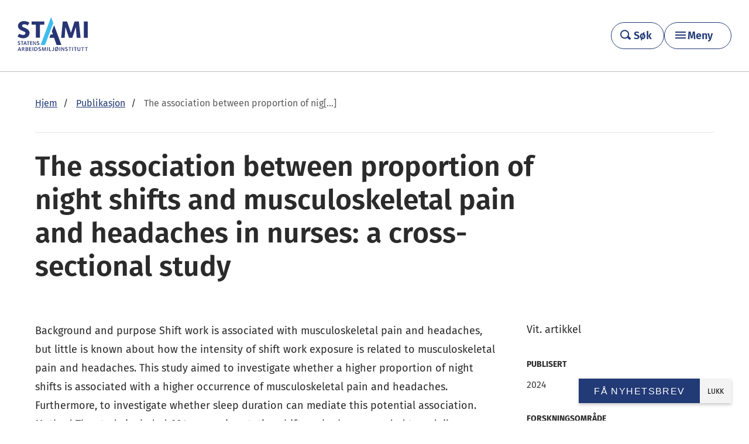

--- FILE ---
content_type: text/html; charset=UTF-8
request_url: https://stami.no/publikasjon/the-association-between-proportion-of-night-shifts-and-musculoskeletal-pain-and-headaches-in-nurses-a-cross-sectional-study/
body_size: 12762
content:
<!DOCTYPE html>
<!--[if IE 8]>
<html class="no-js lt-ie9" lang="nb-NO" prefix="og: http://ogp.me/ns#"><![endif]-->
<!--[if IE 9]>
<html class="no-js lt-ie10" lang="nb-NO" prefix="og: http://ogp.me/ns#"><![endif]-->
<!--[if gt IE 9]><!-->
<html class="no-js" lang="nb-NO" prefix="og: http://ogp.me/ns#"><!--<![endif]-->
<head>
	<meta charset="UTF-8">
	<meta name="viewport" content="width=device-width, initial-scale=1">
	<link rel="profile" href="http://gmpg.org/xfn/11">
	<link rel="pingback" href="https://stami.no/xmlrpc.php">
	<script>document.documentElement.className = document.documentElement.className.replace(/(\s|^)no-js(\s|$)/, '$1js$2');</script>
	<link rel="stylesheet" href="https://use.fontawesome.com/releases/v5.5.0/css/all.css" integrity="sha384-B4dIYHKNBt8Bc12p+WXckhzcICo0wtJAoU8YZTY5qE0Id1GSseTk6S+L3BlXeVIU" crossorigin="anonymous">
	<script type="text/javascript" data-cookieconsent="ignore">
	window.dataLayer = window.dataLayer || [];

	function gtag() {
		dataLayer.push(arguments);
	}

	gtag("consent", "default", {
		ad_personalization: "denied",
		ad_storage: "denied",
		ad_user_data: "denied",
		analytics_storage: "denied",
		functionality_storage: "denied",
		personalization_storage: "denied",
		security_storage: "granted",
		wait_for_update: 500,
	});
	gtag("set", "ads_data_redaction", true);
	</script>
<script type="text/javascript"
		id="Cookiebot"
		src="https://consent.cookiebot.com/uc.js"
		data-implementation="wp"
		data-cbid="2ea46afd-da33-432d-bb3d-6525ec1b091e"
						data-culture="NB"
				data-blockingmode="auto"
	></script>
<meta name='robots' content='index, follow, max-image-preview:large, max-snippet:-1, max-video-preview:-1' />

	<!-- This site is optimized with the Yoast SEO plugin v26.7 - https://yoast.com/wordpress/plugins/seo/ -->
	<title>The association between proportion of night shifts and musculoskeletal pain and headaches in nurses: a cross-sectional study - STAMI</title>
	<link rel="canonical" href="https://stami.no/publikasjon/the-association-between-proportion-of-night-shifts-and-musculoskeletal-pain-and-headaches-in-nurses-a-cross-sectional-study/" />
	<meta property="og:locale" content="nb_NO" />
	<meta property="og:type" content="article" />
	<meta property="og:title" content="The association between proportion of night shifts and musculoskeletal pain and headaches in nurses: a cross-sectional study - STAMI" />
	<meta property="og:description" content="Background and purpose Shift work is associated with musculoskeletal pain and headaches, but little is known about how the intensity of shift work exposure is related to musculoskeletal pain and headaches. This study aimed to investigate whether a higher proportion of night shifts is associated with a higher occurrence of musculoskeletal pain and headaches. Furthermore, to investigate whether sleep duration can mediate this potential association. Method The study included 684 nurses in rotating shift work who responded to a daily questionnaire about working hours, sleep, and pain for 28 consecutive days. The data were treated cross-sectionally. Results A negative binomial regression analysis adjusted for age and BMI revealed that working a higher proportion of night shifts is not associated with a higher occurrence of musculoskeletal pain and headaches. On the contrary, those working ≥ 50% night shifts had a significantly lower occurrence of pain in the lower extremities than those who worked " />
	<meta property="og:url" content="https://stami.no/publikasjon/the-association-between-proportion-of-night-shifts-and-musculoskeletal-pain-and-headaches-in-nurses-a-cross-sectional-study/" />
	<meta property="og:site_name" content="STAMI" />
	<meta property="article:publisher" content="https://www.facebook.com/statensarbeidsmiljoinstitutt/" />
	<meta property="article:modified_time" content="2024-02-06T10:41:03+00:00" />
	<meta name="twitter:card" content="summary_large_image" />
	<meta name="twitter:site" content="@stami_norge" />
	<script type="application/ld+json" class="yoast-schema-graph">{"@context":"https://schema.org","@graph":[{"@type":"WebPage","@id":"https://stami.no/publikasjon/the-association-between-proportion-of-night-shifts-and-musculoskeletal-pain-and-headaches-in-nurses-a-cross-sectional-study/","url":"https://stami.no/publikasjon/the-association-between-proportion-of-night-shifts-and-musculoskeletal-pain-and-headaches-in-nurses-a-cross-sectional-study/","name":"The association between proportion of night shifts and musculoskeletal pain and headaches in nurses: a cross-sectional study - STAMI","isPartOf":{"@id":"https://stami.no/#website"},"datePublished":"2024-01-23T11:53:34+00:00","dateModified":"2024-02-06T10:41:03+00:00","breadcrumb":{"@id":"https://stami.no/publikasjon/the-association-between-proportion-of-night-shifts-and-musculoskeletal-pain-and-headaches-in-nurses-a-cross-sectional-study/#breadcrumb"},"inLanguage":"nb-NO","potentialAction":[{"@type":"ReadAction","target":["https://stami.no/publikasjon/the-association-between-proportion-of-night-shifts-and-musculoskeletal-pain-and-headaches-in-nurses-a-cross-sectional-study/"]}]},{"@type":"BreadcrumbList","@id":"https://stami.no/publikasjon/the-association-between-proportion-of-night-shifts-and-musculoskeletal-pain-and-headaches-in-nurses-a-cross-sectional-study/#breadcrumb","itemListElement":[{"@type":"ListItem","position":1,"name":"Hjem","item":"https://stami.no/"},{"@type":"ListItem","position":2,"name":"Publikasjoner","item":"https://stami.no/publikasjon/"},{"@type":"ListItem","position":3,"name":"The association between proportion of night shifts and musculoskeletal pain and headaches in nurses: a cross-sectional study"}]},{"@type":"WebSite","@id":"https://stami.no/#website","url":"https://stami.no/","name":"STAMI","description":"Statens arbeidsmiljøinstitutt","potentialAction":[{"@type":"SearchAction","target":{"@type":"EntryPoint","urlTemplate":"https://stami.no/?s={search_term_string}"},"query-input":{"@type":"PropertyValueSpecification","valueRequired":true,"valueName":"search_term_string"}}],"inLanguage":"nb-NO"}]}</script>
	<!-- / Yoast SEO plugin. -->


<link rel='dns-prefetch' href='//ajax.googleapis.com' />
<link rel="alternate" title="oEmbed (JSON)" type="application/json+oembed" href="https://stami.no/wp-json/oembed/1.0/embed?url=https%3A%2F%2Fstami.no%2Fpublikasjon%2Fthe-association-between-proportion-of-night-shifts-and-musculoskeletal-pain-and-headaches-in-nurses-a-cross-sectional-study%2F" />
<link rel="alternate" title="oEmbed (XML)" type="text/xml+oembed" href="https://stami.no/wp-json/oembed/1.0/embed?url=https%3A%2F%2Fstami.no%2Fpublikasjon%2Fthe-association-between-proportion-of-night-shifts-and-musculoskeletal-pain-and-headaches-in-nurses-a-cross-sectional-study%2F&#038;format=xml" />
<style id='wp-emoji-styles-inline-css' type='text/css'>

	img.wp-smiley, img.emoji {
		display: inline !important;
		border: none !important;
		box-shadow: none !important;
		height: 1em !important;
		width: 1em !important;
		margin: 0 0.07em !important;
		vertical-align: -0.1em !important;
		background: none !important;
		padding: 0 !important;
	}
/*# sourceURL=wp-emoji-styles-inline-css */
</style>
<style id='wp-block-library-inline-css' type='text/css'>
:root{--wp-block-synced-color:#7a00df;--wp-block-synced-color--rgb:122,0,223;--wp-bound-block-color:var(--wp-block-synced-color);--wp-editor-canvas-background:#ddd;--wp-admin-theme-color:#007cba;--wp-admin-theme-color--rgb:0,124,186;--wp-admin-theme-color-darker-10:#006ba1;--wp-admin-theme-color-darker-10--rgb:0,107,160.5;--wp-admin-theme-color-darker-20:#005a87;--wp-admin-theme-color-darker-20--rgb:0,90,135;--wp-admin-border-width-focus:2px}@media (min-resolution:192dpi){:root{--wp-admin-border-width-focus:1.5px}}.wp-element-button{cursor:pointer}:root .has-very-light-gray-background-color{background-color:#eee}:root .has-very-dark-gray-background-color{background-color:#313131}:root .has-very-light-gray-color{color:#eee}:root .has-very-dark-gray-color{color:#313131}:root .has-vivid-green-cyan-to-vivid-cyan-blue-gradient-background{background:linear-gradient(135deg,#00d084,#0693e3)}:root .has-purple-crush-gradient-background{background:linear-gradient(135deg,#34e2e4,#4721fb 50%,#ab1dfe)}:root .has-hazy-dawn-gradient-background{background:linear-gradient(135deg,#faaca8,#dad0ec)}:root .has-subdued-olive-gradient-background{background:linear-gradient(135deg,#fafae1,#67a671)}:root .has-atomic-cream-gradient-background{background:linear-gradient(135deg,#fdd79a,#004a59)}:root .has-nightshade-gradient-background{background:linear-gradient(135deg,#330968,#31cdcf)}:root .has-midnight-gradient-background{background:linear-gradient(135deg,#020381,#2874fc)}:root{--wp--preset--font-size--normal:16px;--wp--preset--font-size--huge:42px}.has-regular-font-size{font-size:1em}.has-larger-font-size{font-size:2.625em}.has-normal-font-size{font-size:var(--wp--preset--font-size--normal)}.has-huge-font-size{font-size:var(--wp--preset--font-size--huge)}.has-text-align-center{text-align:center}.has-text-align-left{text-align:left}.has-text-align-right{text-align:right}.has-fit-text{white-space:nowrap!important}#end-resizable-editor-section{display:none}.aligncenter{clear:both}.items-justified-left{justify-content:flex-start}.items-justified-center{justify-content:center}.items-justified-right{justify-content:flex-end}.items-justified-space-between{justify-content:space-between}.screen-reader-text{border:0;clip-path:inset(50%);height:1px;margin:-1px;overflow:hidden;padding:0;position:absolute;width:1px;word-wrap:normal!important}.screen-reader-text:focus{background-color:#ddd;clip-path:none;color:#444;display:block;font-size:1em;height:auto;left:5px;line-height:normal;padding:15px 23px 14px;text-decoration:none;top:5px;width:auto;z-index:100000}html :where(.has-border-color){border-style:solid}html :where([style*=border-top-color]){border-top-style:solid}html :where([style*=border-right-color]){border-right-style:solid}html :where([style*=border-bottom-color]){border-bottom-style:solid}html :where([style*=border-left-color]){border-left-style:solid}html :where([style*=border-width]){border-style:solid}html :where([style*=border-top-width]){border-top-style:solid}html :where([style*=border-right-width]){border-right-style:solid}html :where([style*=border-bottom-width]){border-bottom-style:solid}html :where([style*=border-left-width]){border-left-style:solid}html :where(img[class*=wp-image-]){height:auto;max-width:100%}:where(figure){margin:0 0 1em}html :where(.is-position-sticky){--wp-admin--admin-bar--position-offset:var(--wp-admin--admin-bar--height,0px)}@media screen and (max-width:600px){html :where(.is-position-sticky){--wp-admin--admin-bar--position-offset:0px}}

/*# sourceURL=wp-block-library-inline-css */
</style><style id='global-styles-inline-css' type='text/css'>
:root{--wp--preset--aspect-ratio--square: 1;--wp--preset--aspect-ratio--4-3: 4/3;--wp--preset--aspect-ratio--3-4: 3/4;--wp--preset--aspect-ratio--3-2: 3/2;--wp--preset--aspect-ratio--2-3: 2/3;--wp--preset--aspect-ratio--16-9: 16/9;--wp--preset--aspect-ratio--9-16: 9/16;--wp--preset--color--black: #000000;--wp--preset--color--cyan-bluish-gray: #abb8c3;--wp--preset--color--white: #ffffff;--wp--preset--color--pale-pink: #f78da7;--wp--preset--color--vivid-red: #cf2e2e;--wp--preset--color--luminous-vivid-orange: #ff6900;--wp--preset--color--luminous-vivid-amber: #fcb900;--wp--preset--color--light-green-cyan: #7bdcb5;--wp--preset--color--vivid-green-cyan: #00d084;--wp--preset--color--pale-cyan-blue: #8ed1fc;--wp--preset--color--vivid-cyan-blue: #0693e3;--wp--preset--color--vivid-purple: #9b51e0;--wp--preset--gradient--vivid-cyan-blue-to-vivid-purple: linear-gradient(135deg,rgb(6,147,227) 0%,rgb(155,81,224) 100%);--wp--preset--gradient--light-green-cyan-to-vivid-green-cyan: linear-gradient(135deg,rgb(122,220,180) 0%,rgb(0,208,130) 100%);--wp--preset--gradient--luminous-vivid-amber-to-luminous-vivid-orange: linear-gradient(135deg,rgb(252,185,0) 0%,rgb(255,105,0) 100%);--wp--preset--gradient--luminous-vivid-orange-to-vivid-red: linear-gradient(135deg,rgb(255,105,0) 0%,rgb(207,46,46) 100%);--wp--preset--gradient--very-light-gray-to-cyan-bluish-gray: linear-gradient(135deg,rgb(238,238,238) 0%,rgb(169,184,195) 100%);--wp--preset--gradient--cool-to-warm-spectrum: linear-gradient(135deg,rgb(74,234,220) 0%,rgb(151,120,209) 20%,rgb(207,42,186) 40%,rgb(238,44,130) 60%,rgb(251,105,98) 80%,rgb(254,248,76) 100%);--wp--preset--gradient--blush-light-purple: linear-gradient(135deg,rgb(255,206,236) 0%,rgb(152,150,240) 100%);--wp--preset--gradient--blush-bordeaux: linear-gradient(135deg,rgb(254,205,165) 0%,rgb(254,45,45) 50%,rgb(107,0,62) 100%);--wp--preset--gradient--luminous-dusk: linear-gradient(135deg,rgb(255,203,112) 0%,rgb(199,81,192) 50%,rgb(65,88,208) 100%);--wp--preset--gradient--pale-ocean: linear-gradient(135deg,rgb(255,245,203) 0%,rgb(182,227,212) 50%,rgb(51,167,181) 100%);--wp--preset--gradient--electric-grass: linear-gradient(135deg,rgb(202,248,128) 0%,rgb(113,206,126) 100%);--wp--preset--gradient--midnight: linear-gradient(135deg,rgb(2,3,129) 0%,rgb(40,116,252) 100%);--wp--preset--font-size--small: 13px;--wp--preset--font-size--medium: 20px;--wp--preset--font-size--large: 36px;--wp--preset--font-size--x-large: 42px;--wp--preset--spacing--20: 0.44rem;--wp--preset--spacing--30: 0.67rem;--wp--preset--spacing--40: 1rem;--wp--preset--spacing--50: 1.5rem;--wp--preset--spacing--60: 2.25rem;--wp--preset--spacing--70: 3.38rem;--wp--preset--spacing--80: 5.06rem;--wp--preset--shadow--natural: 6px 6px 9px rgba(0, 0, 0, 0.2);--wp--preset--shadow--deep: 12px 12px 50px rgba(0, 0, 0, 0.4);--wp--preset--shadow--sharp: 6px 6px 0px rgba(0, 0, 0, 0.2);--wp--preset--shadow--outlined: 6px 6px 0px -3px rgb(255, 255, 255), 6px 6px rgb(0, 0, 0);--wp--preset--shadow--crisp: 6px 6px 0px rgb(0, 0, 0);}:where(body) { margin: 0; }.wp-site-blocks > .alignleft { float: left; margin-right: 2em; }.wp-site-blocks > .alignright { float: right; margin-left: 2em; }.wp-site-blocks > .aligncenter { justify-content: center; margin-left: auto; margin-right: auto; }:where(.is-layout-flex){gap: 0.5em;}:where(.is-layout-grid){gap: 0.5em;}.is-layout-flow > .alignleft{float: left;margin-inline-start: 0;margin-inline-end: 2em;}.is-layout-flow > .alignright{float: right;margin-inline-start: 2em;margin-inline-end: 0;}.is-layout-flow > .aligncenter{margin-left: auto !important;margin-right: auto !important;}.is-layout-constrained > .alignleft{float: left;margin-inline-start: 0;margin-inline-end: 2em;}.is-layout-constrained > .alignright{float: right;margin-inline-start: 2em;margin-inline-end: 0;}.is-layout-constrained > .aligncenter{margin-left: auto !important;margin-right: auto !important;}.is-layout-constrained > :where(:not(.alignleft):not(.alignright):not(.alignfull)){margin-left: auto !important;margin-right: auto !important;}body .is-layout-flex{display: flex;}.is-layout-flex{flex-wrap: wrap;align-items: center;}.is-layout-flex > :is(*, div){margin: 0;}body .is-layout-grid{display: grid;}.is-layout-grid > :is(*, div){margin: 0;}body{padding-top: 20px;padding-right: 20px;padding-bottom: 20px;padding-left: 20px;}a:where(:not(.wp-element-button)){text-decoration: underline;}:root :where(.wp-element-button, .wp-block-button__link){background-color: #32373c;border-width: 0;color: #fff;font-family: inherit;font-size: inherit;font-style: inherit;font-weight: inherit;letter-spacing: inherit;line-height: inherit;padding-top: calc(0.667em + 2px);padding-right: calc(1.333em + 2px);padding-bottom: calc(0.667em + 2px);padding-left: calc(1.333em + 2px);text-decoration: none;text-transform: inherit;}.has-black-color{color: var(--wp--preset--color--black) !important;}.has-cyan-bluish-gray-color{color: var(--wp--preset--color--cyan-bluish-gray) !important;}.has-white-color{color: var(--wp--preset--color--white) !important;}.has-pale-pink-color{color: var(--wp--preset--color--pale-pink) !important;}.has-vivid-red-color{color: var(--wp--preset--color--vivid-red) !important;}.has-luminous-vivid-orange-color{color: var(--wp--preset--color--luminous-vivid-orange) !important;}.has-luminous-vivid-amber-color{color: var(--wp--preset--color--luminous-vivid-amber) !important;}.has-light-green-cyan-color{color: var(--wp--preset--color--light-green-cyan) !important;}.has-vivid-green-cyan-color{color: var(--wp--preset--color--vivid-green-cyan) !important;}.has-pale-cyan-blue-color{color: var(--wp--preset--color--pale-cyan-blue) !important;}.has-vivid-cyan-blue-color{color: var(--wp--preset--color--vivid-cyan-blue) !important;}.has-vivid-purple-color{color: var(--wp--preset--color--vivid-purple) !important;}.has-black-background-color{background-color: var(--wp--preset--color--black) !important;}.has-cyan-bluish-gray-background-color{background-color: var(--wp--preset--color--cyan-bluish-gray) !important;}.has-white-background-color{background-color: var(--wp--preset--color--white) !important;}.has-pale-pink-background-color{background-color: var(--wp--preset--color--pale-pink) !important;}.has-vivid-red-background-color{background-color: var(--wp--preset--color--vivid-red) !important;}.has-luminous-vivid-orange-background-color{background-color: var(--wp--preset--color--luminous-vivid-orange) !important;}.has-luminous-vivid-amber-background-color{background-color: var(--wp--preset--color--luminous-vivid-amber) !important;}.has-light-green-cyan-background-color{background-color: var(--wp--preset--color--light-green-cyan) !important;}.has-vivid-green-cyan-background-color{background-color: var(--wp--preset--color--vivid-green-cyan) !important;}.has-pale-cyan-blue-background-color{background-color: var(--wp--preset--color--pale-cyan-blue) !important;}.has-vivid-cyan-blue-background-color{background-color: var(--wp--preset--color--vivid-cyan-blue) !important;}.has-vivid-purple-background-color{background-color: var(--wp--preset--color--vivid-purple) !important;}.has-black-border-color{border-color: var(--wp--preset--color--black) !important;}.has-cyan-bluish-gray-border-color{border-color: var(--wp--preset--color--cyan-bluish-gray) !important;}.has-white-border-color{border-color: var(--wp--preset--color--white) !important;}.has-pale-pink-border-color{border-color: var(--wp--preset--color--pale-pink) !important;}.has-vivid-red-border-color{border-color: var(--wp--preset--color--vivid-red) !important;}.has-luminous-vivid-orange-border-color{border-color: var(--wp--preset--color--luminous-vivid-orange) !important;}.has-luminous-vivid-amber-border-color{border-color: var(--wp--preset--color--luminous-vivid-amber) !important;}.has-light-green-cyan-border-color{border-color: var(--wp--preset--color--light-green-cyan) !important;}.has-vivid-green-cyan-border-color{border-color: var(--wp--preset--color--vivid-green-cyan) !important;}.has-pale-cyan-blue-border-color{border-color: var(--wp--preset--color--pale-cyan-blue) !important;}.has-vivid-cyan-blue-border-color{border-color: var(--wp--preset--color--vivid-cyan-blue) !important;}.has-vivid-purple-border-color{border-color: var(--wp--preset--color--vivid-purple) !important;}.has-vivid-cyan-blue-to-vivid-purple-gradient-background{background: var(--wp--preset--gradient--vivid-cyan-blue-to-vivid-purple) !important;}.has-light-green-cyan-to-vivid-green-cyan-gradient-background{background: var(--wp--preset--gradient--light-green-cyan-to-vivid-green-cyan) !important;}.has-luminous-vivid-amber-to-luminous-vivid-orange-gradient-background{background: var(--wp--preset--gradient--luminous-vivid-amber-to-luminous-vivid-orange) !important;}.has-luminous-vivid-orange-to-vivid-red-gradient-background{background: var(--wp--preset--gradient--luminous-vivid-orange-to-vivid-red) !important;}.has-very-light-gray-to-cyan-bluish-gray-gradient-background{background: var(--wp--preset--gradient--very-light-gray-to-cyan-bluish-gray) !important;}.has-cool-to-warm-spectrum-gradient-background{background: var(--wp--preset--gradient--cool-to-warm-spectrum) !important;}.has-blush-light-purple-gradient-background{background: var(--wp--preset--gradient--blush-light-purple) !important;}.has-blush-bordeaux-gradient-background{background: var(--wp--preset--gradient--blush-bordeaux) !important;}.has-luminous-dusk-gradient-background{background: var(--wp--preset--gradient--luminous-dusk) !important;}.has-pale-ocean-gradient-background{background: var(--wp--preset--gradient--pale-ocean) !important;}.has-electric-grass-gradient-background{background: var(--wp--preset--gradient--electric-grass) !important;}.has-midnight-gradient-background{background: var(--wp--preset--gradient--midnight) !important;}.has-small-font-size{font-size: var(--wp--preset--font-size--small) !important;}.has-medium-font-size{font-size: var(--wp--preset--font-size--medium) !important;}.has-large-font-size{font-size: var(--wp--preset--font-size--large) !important;}.has-x-large-font-size{font-size: var(--wp--preset--font-size--x-large) !important;}
/*# sourceURL=global-styles-inline-css */
</style>

<link rel='stylesheet' id='app-css' href='https://stami.no/wp-content/themes/stami/dist/css/main.css?ver=1768472819' type='text/css' media='all' />
<link rel='stylesheet' id='wp-pagenavi-css' href='https://stami.no/wp-content/plugins/wp-pagenavi/pagenavi-css.css?ver=2.70' type='text/css' media='all' />
<link rel='stylesheet' id='tablepress-default-css' href='https://stami.no/wp-content/uploads/tablepress-combined.min.css?ver=23' type='text/css' media='all' />
<script type="text/javascript" src="//ajax.googleapis.com/ajax/libs/jquery/2.1.1/jquery.min.js?ver=2.1.1" id="jquery-js"></script>
<script type="text/javascript" src="https://stami.no/wp-content/themes/stami/src/js/vendor/jquery.fancybox.js?ver=1768472783" id="jquery-fancybox-js"></script>
<script type="text/javascript" src="https://stami.no/wp-content/themes/stami/src/js/vendor/jquery.placeholder.js?ver=1768472783" id="jquery-placeholder-js"></script>
<script type="text/javascript" src="https://stami.no/wp-content/themes/stami/src/js/vendor/smooth-scroll.js?ver=1768472783" id="smooth-scroll-js"></script>
<link rel="https://api.w.org/" href="https://stami.no/wp-json/" /><link rel="alternate" title="JSON" type="application/json" href="https://stami.no/wp-json/wp/v2/publication/23297" />		<style type="text/css">
			.comments-link {
				display: none;
			}
					</style>
		<!-- Hide Comments plugin -->
			<link rel="shortcut icon" type="image/x-icon" href="https://stami.no/wp-content/themes/stami/dist/images/favicon.ico">
	<!--[if lt IE 9]>
	<script src="https://stami.no/wp-content/themes/stami/assets/javascripts/polyfills/rem.min.js"></script>
	<script src="//code.jquery.com/jquery-migrate-1.2.1.min.js"></script>
	<script src="//cdnjs.cloudflare.com/ajax/libs/es5-shim/2.2.0/es5-shim.min.js"></script>
	<script src="//cdnjs.cloudflare.com/ajax/libs/html5shiv/3.6.2/html5shiv.js"></script>
	<script src="//s3.amazonaws.com/nwapi/nwmatcher/nwmatcher-1.2.5-min.js"></script>
	<script src="//html5base.googlecode.com/svn-history/r38/trunk/js/selectivizr-1.0.3b.js"></script>
	<script src="//cdnjs.cloudflare.com/ajax/libs/respond.js/1.1.0/respond.min.js"></script>
	<![endif]-->
</head>

<body class="wp-singular publication-template-default single single-publication postid-23297 wp-theme-stami menu-is-closed">

<a class="skip-link screen-reader-text" href="#content" tabindex="0">Gå videre til hovedinnholdet</a>

<div class="hfeed site">
	<div class="site-header">
		<div class="site-header-inner">
			<div class="site-logo">
					<a
						href="https://stami.no/"
						title="Gå til forsiden">
													<img
								id="brand-logo"
								src="https://stami.no/wp-content/themes/stami/dist/images/stami-pos.svg"
								alt="STAMI">
						
					</a>
			</div>

			<div class="header-button-wrapper">
				<a class="header-search__link stami-button" href="https://stami.no/sok/">
					<span class="header-search__icon header-search__icon--magnifying-glass"></span>
					<span class="header-search__text">Søk</span>
				</a>
				<button class="menu-toggle stami-button" aria-controls="primary-menu" aria-expanded="false" aria-haspopup="true" aria-label="Hovedmeny">Meny</button>
			</div>
		</div>
		<div id="menu-primary" class="primary-header">
			<div class="primary-header__inner site-main-inner">
				<nav class="responsive-menu"><ul id="primary-menu" class="primary-menu"><li id="menu-item-17041" class="menu-item menu-item-type-post_type menu-item-object-page menu-item-has-children menu-item-17041"><a href="https://stami.no/hva-er-arbeidsmiljo/">Om arbeidsmiljø</a>
<ul class="sub-menu">
	<li id="menu-item-26431" class="menu-item menu-item-type-post_type menu-item-object-subject menu-item-26431"><a href="https://stami.no/tema/psykososialt-arbeidsmiljo/">Psykososialt arbeidsmiljø</a></li>
	<li id="menu-item-26595" class="menu-item menu-item-type-post_type menu-item-object-subject menu-item-26595"><a href="https://stami.no/tema/organisatorisk-arbeidsmiljo/">Organisatorisk arbeidsmiljø</a></li>
	<li id="menu-item-26597" class="menu-item menu-item-type-post_type menu-item-object-subject menu-item-26597"><a href="https://stami.no/tema/kjemisk-og-biologisk-arbeidsmiljo/">Kjemisk og biologisk arbeidsmiljø</a></li>
	<li id="menu-item-26637" class="menu-item menu-item-type-post_type menu-item-object-subject menu-item-26637"><a href="https://stami.no/tema/fysisk-arbeidsmiljo/">Fysisk arbeidsmiljø</a></li>
</ul>
</li>
<li id="menu-item-5108" class="menu-item menu-item-type-post_type menu-item-object-page current_page_parent menu-item-has-children menu-item-5108"><a href="https://stami.no/nyhetsarkiv/">Aktuelt</a>
<ul class="sub-menu">
	<li id="menu-item-5109" class="menu-item menu-item-type-post_type menu-item-object-page menu-item-5109"><a href="https://stami.no/kurs-og-seminar/">Kurs og seminarer</a></li>
	<li id="menu-item-23641" class="menu-item menu-item-type-post_type menu-item-object-page menu-item-23641"><a href="https://stami.no/arbeid-og-helse/">Magasinet Arbeid og helse</a></li>
	<li id="menu-item-26283" class="menu-item menu-item-type-post_type menu-item-object-page menu-item-26283"><a href="https://stami.no/arbeidsmiljoradet/">Podcast</a></li>
	<li id="menu-item-26284" class="menu-item menu-item-type-custom menu-item-object-custom menu-item-26284"><a href="https://stami.no/filmer/">Filmer</a></li>
</ul>
</li>
<li id="menu-item-26301" class="menu-item menu-item-type-custom menu-item-object-custom menu-item-has-children menu-item-26301"><a href="#">Verktøy</a>
<ul class="sub-menu">
	<li id="menu-item-26304" class="menu-item menu-item-type-custom menu-item-object-custom menu-item-26304"><a href="https://enbradagpajobb.no/">En bra dag på jobb</a></li>
	<li id="menu-item-26302" class="menu-item menu-item-type-post_type menu-item-object-page menu-item-26302"><a href="https://stami.no/vare-tjenester/noa/">NOA – nasjonal overvåking av arbeidsmiljø og -helse</a></li>
	<li id="menu-item-26303" class="menu-item menu-item-type-post_type menu-item-object-page menu-item-26303"><a href="https://stami.no/vare-tjenester/medarbeiderundersokelsen-i-staten-must/">MUST – medarbeiderundersøkelsen i staten</a></li>
</ul>
</li>
<li id="menu-item-13787" class="menu-item menu-item-type-post_type menu-item-object-page menu-item-has-children menu-item-13787"><a href="https://stami.no/om-stami/">Om STAMI</a>
<ul class="sub-menu">
	<li id="menu-item-13786" class="menu-item menu-item-type-post_type menu-item-object-page menu-item-13786"><a href="https://stami.no/om-stami/kontakt/">Kontakt</a></li>
	<li id="menu-item-26290" class="menu-item menu-item-type-post_type menu-item-object-page menu-item-26290"><a href="https://stami.no/presse-og-media/">Presse og media</a></li>
	<li id="menu-item-26291" class="menu-item menu-item-type-post_type menu-item-object-page menu-item-26291"><a href="https://stami.no/jobb-ledig-stilling/">Ledige stillinger</a></li>
</ul>
</li>
<li id="menu-item-13848" class="menu-item menu-item-type-post_type menu-item-object-page menu-item-has-children menu-item-13848"><a href="https://stami.no/vare-tjenester/">Tjenester</a>
<ul class="sub-menu">
	<li id="menu-item-26292" class="menu-item menu-item-type-post_type menu-item-object-page menu-item-26292"><a href="https://stami.no/vare-tjenester/graviditet/">Rådgivning for gravide</a></li>
	<li id="menu-item-26293" class="menu-item menu-item-type-post_type menu-item-object-page menu-item-26293"><a href="https://stami.no/vare-tjenester/laboratorietjenester/">Laboratorietjenester</a></li>
	<li id="menu-item-26294" class="menu-item menu-item-type-post_type menu-item-object-page menu-item-26294"><a href="https://stami.no/vare-tjenester/expo/">EXPO Online</a></li>
	<li id="menu-item-26295" class="menu-item menu-item-type-post_type menu-item-object-page menu-item-26295"><a href="https://stami.no/vare-tjenester/stromskader/">Strømskader</a></li>
	<li id="menu-item-26296" class="menu-item menu-item-type-post_type menu-item-object-page menu-item-26296"><a href="https://stami.no/vare-tjenester/nasjonalt-arbeidstidsregister-a-tid/">Nasjonalt arbeidstidsregister (A-TID)</a></li>
	<li id="menu-item-26297" class="menu-item menu-item-type-post_type menu-item-object-page menu-item-26297"><a href="https://stami.no/vare-tjenester/">&#8211; Alle tjenester</a></li>
</ul>
</li>
<li id="menu-item-13788" class="menu-item menu-item-type-post_type menu-item-object-page menu-item-has-children menu-item-13788"><a href="https://stami.no/om-stami/forskning/">Vår forskning</a>
<ul class="sub-menu">
	<li id="menu-item-26298" class="menu-item menu-item-type-custom menu-item-object-custom menu-item-26298"><a href="https://stami.no/prosjekt/">Prosjekter</a></li>
	<li id="menu-item-26299" class="menu-item menu-item-type-custom menu-item-object-custom menu-item-26299"><a href="https://stami.no/publikasjon/">Publikasjoner</a></li>
	<li id="menu-item-26300" class="menu-item menu-item-type-post_type menu-item-object-page menu-item-26300"><a href="https://stami.no/om-stami/forskning/systematiske-kunnskapsoppsummeringer/">Kunnskapsoppsummeringer</a></li>
</ul>
</li>
<li id="menu-item-26285" class="menu-item menu-item-type-custom menu-item-object-custom menu-item-26285"><a href="https://stami.no/en/">In English</a></li>
</ul></nav>			</div>
		</div>
		<div id="overlay" class="overlay"></div>
	</div>

	<main class="site-main" id="content">
				<div class="site-main-inner">
	<article>
		<header class="content-header content-entry">
								<p class="header-runninghead">
													<a href="https://stami.no"><span>Hjem</span></a>
														<a href="https://stami.no/publikasjon/"><span>Publikasjon</span></a>
													<span class="current">The association between proportion of nig[...]</span>
					</p>
											<h1 class="header-title" lang="en-US">The association between proportion of night shifts and musculoskeletal pain and headaches in nurses: a cross-sectional study</h1>
										<div class="content-entry intro-text-container">
									</div>
						</header>
		<div class="main-content page-wrapper">
				<div class="page-meta">
					<p class="publication-type">Vit. artikkel</p>
			<div class="meta-block published">
	<p class="meta-title">Publisert</p>
	<ul>
		<li>2024</li>
	</ul>
</div>
	<div class="meta-block research">
		<div class="meta-block-inner">
			<p class="meta-title">Forskningsområde</p>

							<p class="research-area">
					<a href="https://stami.no/forskningsomrade/psykososialt-og-organisatorisk-arbeidsmiljo/">
													<img src="https://stami.no/wp-content/uploads/2020/02/ikon-psykososialt-og-organisatorisk-arbeidsmiljo.png" alt="">
													<span>Psykososialt og organisatorisk arbeidsmiljø</span>
					</a>
				</p>
						</div>
	</div>
		</div>
				<div class="page-content">
								<div class="user-content">
					

<div class="content-entry intro-text-container publication-container">
				<p lang="en-US">Background and purpose Shift work is associated with musculoskeletal pain and headaches, but little is known about how the intensity of shift work exposure is related to musculoskeletal pain and headaches. This study aimed to investigate whether a higher proportion of night shifts is associated with a higher occurrence of musculoskeletal pain and headaches. Furthermore, to investigate whether sleep duration can mediate this potential association. Method The study included 684 nurses in rotating shift work who responded to a daily questionnaire about working hours, sleep, and pain for 28 consecutive days. The data were treated cross-sectionally. Results A negative binomial regression analysis adjusted for age and BMI revealed that working a higher proportion of night shifts is not associated with a higher occurrence of musculoskeletal pain and headaches. On the contrary, those working ≥ 50% night shifts had a significantly lower occurrence of pain in the lower extremities than those who worked &lt; 25% night shifts (IRR 0.69 95% CI 0.51, 0.94). There was no indication of a mediation effect with total sleep time (TST). Conclusion The results of this study indicate that working a higher proportion of night shifts is not associated with a higher occurrence of musculoskeletal pain and headaches.</p>
			
	<div class="references">
		<span>Stavås, Jon Are</span>; <span>Nilsen, Kristian Bernhard</span>; <a href="https://stami.no/ansatt/dagfinn-matre/"><b>Matre, Dagfinn</b></a>	</div>

	<div class="references references-secondary">
					<span class="reference">BMC Musculoskeletal Disorders 25(1)</span>
						<br/>
			<span><a class="stami-button" href="http://dx.doi.org/10.1186/s12891-024-07196-5" target="_blank" rel="external">Les publikasjon</a></span>
				</div>
</div>

<div class="content-meta push-right" data-equalizer-watch>
	<div class="meta-wrapper">
			</div>
</div>
				</div>
			</div>
		</div>
	</article>

</div>
</main>
</div>

<footer class="site-footer dont-print">
	<div class="inner-footer">
		<div class="footer-info">
			<div class="footer-logo">
													<img src="https://stami.no/wp-content/themes/stami/dist/images/stami-neg.svg"
					alt="STAMI – Statens arbeidsmiljøinstitutt">
							</div>
			<div class="info-box">
				<span class="label">Besøksadresse</span>
				<p>
					Gydas vei 8, Majorstuen, 0363 Oslo				</p>
			</div>
			<div class="info-box">
				<span class="label">Postadresse</span>
				<p>
					 Pb 5330 Majorstuen, 0304 Oslo				</p>
			</div>
			<div class="info-box phone">
				<span class="label">Telefon</span>
				<p>
					<a href="tel:(+47)23195100">(+47) 23 19 51 00</a>
				</p>
			</div>
			<div class="info-box email">
				<span class="label">E-post</span>
				<p>
					<a href="mailto:postmottak@stami.no">postmottak@stami.no</a>
				</p>
			</div>
			<div class="info-box language-box">
									<a href="/en" lang="en">Go to english version</a>
							</div>
		</div>
		<div class="footer-menus">
			<div class="footer-menu">
											<div class="footer-menu-inner">
								<h2 class="menu-title">Om STAMI</h2>
								<ul id="menu-om-stami" class="nav-button"><li id="menu-item-240" class="menu-item menu-item-type-post_type menu-item-object-page menu-item-240"><a href="https://stami.no/om-stami/kontakt/">Kontakt</a></li>
<li id="menu-item-236" class="menu-item menu-item-type-post_type menu-item-object-page menu-item-236"><a href="https://stami.no/om-stami/avdelinger-og-ansatte/">Ansatte og avdelinger</a></li>
<li id="menu-item-11247" class="menu-item menu-item-type-post_type menu-item-object-page menu-item-11247"><a href="https://stami.no/jobb-ledig-stilling/">Ledige stillinger</a></li>
<li id="menu-item-13815" class="menu-item menu-item-type-post_type menu-item-object-page menu-item-privacy-policy menu-item-13815"><a rel="privacy-policy" href="https://stami.no/personvernerklaering/">Personvernerklæring</a></li>
<li id="menu-item-21733" class="menu-item menu-item-type-custom menu-item-object-custom menu-item-21733"><a href="https://uustatus.no/nn/erklaringer/publisert/89fcd869-1ee6-4757-9a50-16c81be0564b">Tilgjengelighetserklæring</a></li>
<li id="menu-item-25577" class="menu-item menu-item-type-post_type menu-item-object-post menu-item-25577"><a href="https://stami.no/stamis-arsrapport-for-2024/">Årsrapport 2024</a></li>
</ul>							</div>
														<div class="footer-menu-inner">
								<h2 class="menu-title">Forskning</h2>
								<ul id="menu-forskning" class="nav-button"><li id="menu-item-1160" class="menu-item menu-item-type-custom menu-item-object-custom menu-item-1160"><a href="https://stami.no//publikasjon/">Publikasjoner</a></li>
<li id="menu-item-325" class="menu-item menu-item-type-custom menu-item-object-custom menu-item-325"><a href="https://stami.no//prosjekt/">Prosjekter</a></li>
<li id="menu-item-270" class="menu-item menu-item-type-post_type menu-item-object-page menu-item-270"><a href="https://stami.no/om-stami/forskning/">STAMIs forskning</a></li>
<li id="menu-item-9900" class="menu-item menu-item-type-post_type menu-item-object-page menu-item-9900"><a href="https://stami.no/personopplysninger-i-forskning/" title="Personvern i forskning">Personopplysninger i forskning</a></li>
</ul>							</div>
														<div class="footer-menu-inner">
								<h2 class="menu-title">Tjenester</h2>
								<ul id="menu-tjenester" class="nav-button"><li id="menu-item-5116" class="menu-item menu-item-type-custom menu-item-object-custom menu-item-5116"><a href="https://stami.no//noa/">NOA</a></li>
<li id="menu-item-20992" class="menu-item menu-item-type-post_type menu-item-object-page menu-item-20992"><a href="https://stami.no/vare-tjenester/medarbeiderundersokelsen-i-staten-must/">MUST &#8211; medarbeiderundersøkelsen i staten</a></li>
<li id="menu-item-20142" class="menu-item menu-item-type-post_type menu-item-object-page menu-item-20142"><a href="https://stami.no/vare-tjenester/nasjonalt-arbeidstidsregister-a-tid/">A-TID</a></li>
<li id="menu-item-20441" class="menu-item menu-item-type-post_type menu-item-object-page menu-item-20441"><a href="https://stami.no/vare-tjenester/bht-kompetansesenter/">Kompetansesenter for BHT</a></li>
<li id="menu-item-7736" class="menu-item menu-item-type-post_type menu-item-object-page menu-item-7736"><a href="https://stami.no/vare-tjenester/expo/">EXPO Online</a></li>
<li id="menu-item-2413" class="menu-item menu-item-type-post_type menu-item-object-page menu-item-2413"><a href="https://stami.no/vare-tjenester/laboratorietjenester/">Laboratorietjenester</a></li>
<li id="menu-item-2412" class="menu-item menu-item-type-post_type menu-item-object-page menu-item-2412"><a href="https://stami.no/vare-tjenester/graviditet/">Rådgivning for gravide</a></li>
<li id="menu-item-13816" class="menu-item menu-item-type-post_type menu-item-object-page menu-item-13816"><a href="https://stami.no/vare-tjenester/stromskader/">Strømskader</a></li>
<li id="menu-item-13889" class="menu-item menu-item-type-post_type menu-item-object-page menu-item-13889"><a href="https://stami.no/vare-tjenester/">Se alle våre tjenester</a></li>
</ul>							</div>
														<div class="footer-menu-inner">
								<h2 class="menu-title">Aktuelt</h2>
								<ul id="menu-aktuelt" class="nav-button"><li id="menu-item-13818" class="menu-item menu-item-type-post_type menu-item-object-page current_page_parent menu-item-13818"><a href="https://stami.no/nyhetsarkiv/">Nyhetsarkiv</a></li>
<li id="menu-item-13819" class="menu-item menu-item-type-custom menu-item-object-custom menu-item-13819"><a href="https://stami.no//filmer/">Filmer og opptak</a></li>
<li id="menu-item-23685" class="menu-item menu-item-type-post_type menu-item-object-page menu-item-23685"><a href="https://stami.no/arbeid-og-helse/">Magasin</a></li>
<li id="menu-item-13820" class="menu-item menu-item-type-custom menu-item-object-custom menu-item-13820"><a href="https://stami.no/her-er-stamis-faktabok-om-arbeidsmiljo-og-helse-2024/">Faktaboka 2024</a></li>
<li id="menu-item-18294" class="menu-item menu-item-type-post_type menu-item-object-page menu-item-18294"><a href="https://stami.no/om-stami/nyhetsbrev-fra-stami/">Nyhetsbrev</a></li>
</ul>							</div>
														<div class="footer-menu-inner">
								<h2 class="menu-title some-title">Følg oss</h2>
								<ul class="nav-button some-section">
																				<li class="menu-item some">
												<a href="https://www.facebook.com/statensarbeidsmiljoinstitutt" aria-label="STAMI Facebook">
													<i class="facebook"></i>	
												</a>
											</li>
																						<li class="menu-item some">
												<a href="https://www.instagram.com/stami_norge/" aria-label="STAMI Instagram">
													<i class="instagram"></i>	
												</a>
											</li>
																						<li class="menu-item some">
												<a href="https://stami.no/om-stami/nyhetsbrev-fra-stami/" aria-label="STAMI Nyhetsbrev">
													<i class="newsletter"></i>	
												</a>
											</li>
																						<li class="menu-item some">
												<a href="https://www.youtube.com/channel/UC5LiYeTaG_MYJkMSJhjR5Xg" aria-label="STAMI YouTube">
													<i class="youtube"></i>	
												</a>
											</li>
																						<li class="menu-item some">
												<a href="https://www.linkedin.com/company/stami-statensarbeidsmiljoinstitutt/" aria-label="STAMI LinkedIn">
													<i class="linkedin"></i>	
												</a>
											</li>
																			</ul>
							</div>
										</div>
		</div>
	</div>
</footer>

<script type="speculationrules">
{"prefetch":[{"source":"document","where":{"and":[{"href_matches":"/*"},{"not":{"href_matches":["/wp-*.php","/wp-admin/*","/wp-content/uploads/*","/wp-content/*","/wp-content/plugins/*","/wp-content/themes/stami/*","/*\\?(.+)"]}},{"not":{"selector_matches":"a[rel~=\"nofollow\"]"}},{"not":{"selector_matches":".no-prefetch, .no-prefetch a"}}]},"eagerness":"conservative"}]}
</script>
	<script>
		var getElementsByClassName=function(a,b,c){if(document.getElementsByClassName){getElementsByClassName=function(a,b,c){c=c||document;var d=c.getElementsByClassName(a),e=b?new RegExp("\\b"+b+"\\b","i"):null,f=[],g;for(var h=0,i=d.length;h<i;h+=1){g=d[h];if(!e||e.test(g.nodeName)){f.push(g)}}return f}}else if(document.evaluate){getElementsByClassName=function(a,b,c){b=b||"*";c=c||document;var d=a.split(" "),e="",f="http://www.w3.org/1999/xhtml",g=document.documentElement.namespaceURI===f?f:null,h=[],i,j;for(var k=0,l=d.length;k<l;k+=1){e+="[contains(concat(' ', @class, ' '), ' "+d[k]+" ')]"}try{i=document.evaluate(".//"+b+e,c,g,0,null)}catch(m){i=document.evaluate(".//"+b+e,c,null,0,null)}while(j=i.iterateNext()){h.push(j)}return h}}else{getElementsByClassName=function(a,b,c){b=b||"*";c=c||document;var d=a.split(" "),e=[],f=b==="*"&&c.all?c.all:c.getElementsByTagName(b),g,h=[],i;for(var j=0,k=d.length;j<k;j+=1){e.push(new RegExp("(^|\\s)"+d[j]+"(\\s|$)"))}for(var l=0,m=f.length;l<m;l+=1){g=f[l];i=false;for(var n=0,o=e.length;n<o;n+=1){i=e[n].test(g.className);if(!i){break}}if(i){h.push(g)}}return h}}return getElementsByClassName(a,b,c)},
			dropdowns = document.getElementsByTagName( 'select' );
		for ( i=0; i<dropdowns.length; i++ )
			if ( dropdowns[i].className.match( 'dropdown-menu' ) ) dropdowns[i].onchange = function(){ if ( this.value != '' ) window.location.href = this.value; }
	</script>
			<div id="dk_nb_container" class="dk_nb_container">
			<div class="dk_nb_block">
				<a class="dk_nb_link" target="_blank" href="https://stami.no//om-stami/nyhetsbrev-fra-stami/">
					<span>Få nyhetsbrev</span>
				</a>
			</div>
			<div class="dk_nb_block">
		<span id="dk_nb_close" class="dk_nb_close">
		<span class="dk_nb_small">Lukk</span>
		</span>
			</div>
		</div>
		        <script>
            var _SEARCHWP_LIVE_AJAX_SEARCH_BLOCKS = true;
            var _SEARCHWP_LIVE_AJAX_SEARCH_ENGINE = 'default';
            var _SEARCHWP_LIVE_AJAX_SEARCH_CONFIG = 'default';
        </script>
                            <!-- Matomo -->
<script>
  var _paq = window._paq = window._paq || [];
  /* tracker methods like "setCustomDimension" should be called before "trackPageView" */
  _paq.push(['requireConsent']);
_paq.push(['trackPageView']);
  _paq.push(['enableLinkTracking']);
  (function() {
    var u="https://stami.matomo.cloud/";
    _paq.push(['setTrackerUrl', u+'matomo.php']);
    _paq.push(['setSiteId', '1']);
    var d=document, g=d.createElement('script'), s=d.getElementsByTagName('script')[0];
    g.async=true; g.src='https://cdn.matomo.cloud/stami.matomo.cloud/matomo.js'; s.parentNode.insertBefore(g,s);
  })();
</script>
<script>
var waitForTrackerCount = 0;
function matomoWaitForTracker() {
  if (typeof _paq === 'undefined' || typeof Cookiebot === 'undefined') {
    if (waitForTrackerCount < 40) {
      setTimeout(matomoWaitForTracker, 250);
      waitForTrackerCount++;
      return;
    }
  } else {
    window.addEventListener('CookiebotOnAccept', function (e) {
        consentSet();
    });
    window.addEventListener('CookiebotOnDecline', function (e) {
        consentSet();
    })
  }
}
function consentSet() {
  if (Cookiebot.consent.statistics) {    
    _paq.push(['setConsentGiven']);
  } else {
    _paq.push(['forgetConsentGiven']);        
  }
}
document.addEventListener('DOMContentLoaded', matomoWaitForTracker);
</script>
<!-- End Matomo Code -->
                <script type="text/javascript" id="app-js-extra">
/* <![CDATA[ */
var siteconfig = {"restUrl":"https://stami.no/wp-json"};
var dekode_app = {"ajaxurl":"https://stami.no/wp-admin/admin-ajax.php","img-url":"https://stami.no/wp-content/themes/stami/assets/build/images/"};
//# sourceURL=app-js-extra
/* ]]> */
</script>
<script type="text/javascript" src="https://stami.no/wp-content/themes/stami/dist/js/main.js?ver=1768472819" id="app-js"></script>
<script type="text/javascript" id="swp-live-search-client-js-extra">
/* <![CDATA[ */
var searchwp_live_search_params = [];
searchwp_live_search_params = {"ajaxurl":"https:\/\/stami.no\/wp-admin\/admin-ajax.php","origin_id":23297,"config":{"default":{"engine":"default","input":{"delay":300,"min_chars":3},"results":{"position":"bottom","width":"auto","offset":{"x":0,"y":5}},"spinner":{"lines":12,"length":8,"width":3,"radius":8,"scale":1,"corners":1,"color":"#424242","fadeColor":"transparent","speed":1,"rotate":0,"animation":"searchwp-spinner-line-fade-quick","direction":1,"zIndex":2000000000,"className":"spinner","top":"50%","left":"50%","shadow":"0 0 1px transparent","position":"absolute"}},"employees":{"engine":"employees","input":{"delay":500,"min_chars":3},"parent_el":".employee-search-results","results":{"position":"bottom","width":"auto","offset":{"x":0,"y":5}},"spinner":{"lines":10,"length":8,"width":3,"radius":5,"corners":1,"rotate":0,"direction":1,"color":"#000","speed":1,"trail":60,"shadow":false,"hwaccel":false,"className":"spinner","zIndex":2000000000,"top":"-50px","left":"15px"}}},"msg_no_config_found":"No valid SearchWP Live Search configuration found!","aria_instructions":"When autocomplete results are available use up and down arrows to review and enter to go to the desired page. Touch device users, explore by touch or with swipe gestures."};;
//# sourceURL=swp-live-search-client-js-extra
/* ]]> */
</script>
<script type="text/javascript" src="https://stami.no/wp-content/plugins/searchwp-live-ajax-search/assets/javascript/dist/script.min.js?ver=1.8.7" id="swp-live-search-client-js"></script>
<script id="wp-emoji-settings" type="application/json">
{"baseUrl":"https://s.w.org/images/core/emoji/17.0.2/72x72/","ext":".png","svgUrl":"https://s.w.org/images/core/emoji/17.0.2/svg/","svgExt":".svg","source":{"concatemoji":"https://stami.no/wp-includes/js/wp-emoji-release.min.js?ver=6.9"}}
</script>
<script type="module">
/* <![CDATA[ */
/*! This file is auto-generated */
const a=JSON.parse(document.getElementById("wp-emoji-settings").textContent),o=(window._wpemojiSettings=a,"wpEmojiSettingsSupports"),s=["flag","emoji"];function i(e){try{var t={supportTests:e,timestamp:(new Date).valueOf()};sessionStorage.setItem(o,JSON.stringify(t))}catch(e){}}function c(e,t,n){e.clearRect(0,0,e.canvas.width,e.canvas.height),e.fillText(t,0,0);t=new Uint32Array(e.getImageData(0,0,e.canvas.width,e.canvas.height).data);e.clearRect(0,0,e.canvas.width,e.canvas.height),e.fillText(n,0,0);const a=new Uint32Array(e.getImageData(0,0,e.canvas.width,e.canvas.height).data);return t.every((e,t)=>e===a[t])}function p(e,t){e.clearRect(0,0,e.canvas.width,e.canvas.height),e.fillText(t,0,0);var n=e.getImageData(16,16,1,1);for(let e=0;e<n.data.length;e++)if(0!==n.data[e])return!1;return!0}function u(e,t,n,a){switch(t){case"flag":return n(e,"\ud83c\udff3\ufe0f\u200d\u26a7\ufe0f","\ud83c\udff3\ufe0f\u200b\u26a7\ufe0f")?!1:!n(e,"\ud83c\udde8\ud83c\uddf6","\ud83c\udde8\u200b\ud83c\uddf6")&&!n(e,"\ud83c\udff4\udb40\udc67\udb40\udc62\udb40\udc65\udb40\udc6e\udb40\udc67\udb40\udc7f","\ud83c\udff4\u200b\udb40\udc67\u200b\udb40\udc62\u200b\udb40\udc65\u200b\udb40\udc6e\u200b\udb40\udc67\u200b\udb40\udc7f");case"emoji":return!a(e,"\ud83e\u1fac8")}return!1}function f(e,t,n,a){let r;const o=(r="undefined"!=typeof WorkerGlobalScope&&self instanceof WorkerGlobalScope?new OffscreenCanvas(300,150):document.createElement("canvas")).getContext("2d",{willReadFrequently:!0}),s=(o.textBaseline="top",o.font="600 32px Arial",{});return e.forEach(e=>{s[e]=t(o,e,n,a)}),s}function r(e){var t=document.createElement("script");t.src=e,t.defer=!0,document.head.appendChild(t)}a.supports={everything:!0,everythingExceptFlag:!0},new Promise(t=>{let n=function(){try{var e=JSON.parse(sessionStorage.getItem(o));if("object"==typeof e&&"number"==typeof e.timestamp&&(new Date).valueOf()<e.timestamp+604800&&"object"==typeof e.supportTests)return e.supportTests}catch(e){}return null}();if(!n){if("undefined"!=typeof Worker&&"undefined"!=typeof OffscreenCanvas&&"undefined"!=typeof URL&&URL.createObjectURL&&"undefined"!=typeof Blob)try{var e="postMessage("+f.toString()+"("+[JSON.stringify(s),u.toString(),c.toString(),p.toString()].join(",")+"));",a=new Blob([e],{type:"text/javascript"});const r=new Worker(URL.createObjectURL(a),{name:"wpTestEmojiSupports"});return void(r.onmessage=e=>{i(n=e.data),r.terminate(),t(n)})}catch(e){}i(n=f(s,u,c,p))}t(n)}).then(e=>{for(const n in e)a.supports[n]=e[n],a.supports.everything=a.supports.everything&&a.supports[n],"flag"!==n&&(a.supports.everythingExceptFlag=a.supports.everythingExceptFlag&&a.supports[n]);var t;a.supports.everythingExceptFlag=a.supports.everythingExceptFlag&&!a.supports.flag,a.supports.everything||((t=a.source||{}).concatemoji?r(t.concatemoji):t.wpemoji&&t.twemoji&&(r(t.twemoji),r(t.wpemoji)))});
//# sourceURL=https://stami.no/wp-includes/js/wp-emoji-loader.min.js
/* ]]> */
</script>

<script>(function(){function c(){var b=a.contentDocument||a.contentWindow.document;if(b){var d=b.createElement('script');d.innerHTML="window.__CF$cv$params={r:'9bec7d5a9c23f43c',t:'MTc2ODU1NDczMS4wMDAwMDA='};var a=document.createElement('script');a.nonce='';a.src='/cdn-cgi/challenge-platform/scripts/jsd/main.js';document.getElementsByTagName('head')[0].appendChild(a);";b.getElementsByTagName('head')[0].appendChild(d)}}if(document.body){var a=document.createElement('iframe');a.height=1;a.width=1;a.style.position='absolute';a.style.top=0;a.style.left=0;a.style.border='none';a.style.visibility='hidden';document.body.appendChild(a);if('loading'!==document.readyState)c();else if(window.addEventListener)document.addEventListener('DOMContentLoaded',c);else{var e=document.onreadystatechange||function(){};document.onreadystatechange=function(b){e(b);'loading'!==document.readyState&&(document.onreadystatechange=e,c())}}}})();</script></body>
</html>
